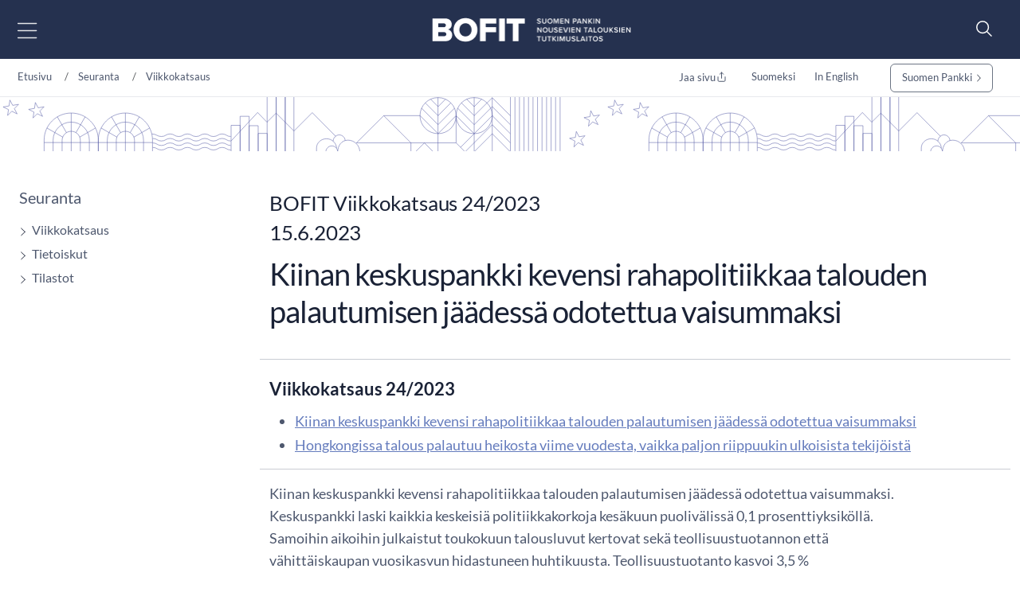

--- FILE ---
content_type: text/html; charset=utf-8
request_url: https://www.bofit.fi/fi/seuranta/viikkokatsaus/2023/vw202324_1/
body_size: 16321
content:



<!DOCTYPE html>
<html lang="fi" prefix="og: http://ogp.me/ns#">
<head>
    <title>Kiinan keskuspankki kevensi rahapolitiikkaa talouden palautumisen j&#xE4;&#xE4;dess&#xE4; odotettua vaisummaksi</title>
    <meta charset="utf-8" />
    <meta http-equiv="X-UA-Compatible" content="IE=10" />
    <meta name="viewport" content="width=device-width, initial-scale=1.0" />
    <meta name="description" content="Suomen Pankin nousevien talouksien tutkimuslaitos, BOFIT, on kansainv&#xE4;lisesti korkeatasoinen nouseviin talouksiin ja koko maailmantalouden ilmi&#xF6;ihin erikoistunut tutkimuslaitos." />
    <meta name="keywords" content="#Kiina" />

    <meta name="author" content="BOFIT">

    <link rel="apple-touch-icon" sizes="180x180" href="/img/favicons/apple-touch-icon.png">



        <link rel="icon" type="image/png" href="/img/favicons/favicon-32x32.png" sizes="32x32">
        <link rel="icon" type="image/png" href="/img/favicons/favicon-16x16.png" sizes="16x16">
    <link rel="manifest" href="/img/favicons/manifest.json">
    <meta name="msapplication-TileColor" content="#ffffff">
    <meta name="msapplication-TileImage" content="/img/favicons/mstile-144x144.png">
    <meta name="theme-color" content="#ffffff">

    <meta name="twitter:card" content="summary">
    <meta name="twitter:site">
    <meta name="twitter:title" content="Kiinan keskuspankki kevensi rahapolitiikkaa talouden palautumisen j&#xE4;&#xE4;dess&#xE4; odotettua vaisummaksi">
    <meta name="twitter:description" content="Suomen Pankin nousevien talouksien tutkimuslaitos, BOFIT, on kansainv&#xE4;lisesti korkeatasoinen nouseviin talouksiin ja koko maailmantalouden ilmi&#xF6;ihin erikoistunut tutkimuslaitos.">
    <meta name="twitter:image" content="https://www.bofit.fi/globalassets/bofit/kuvat/seuranta/bofit-viikkokatsaus-1920x1080.jpg">

    <meta property="og:title" content="Kiinan keskuspankki kevensi rahapolitiikkaa talouden palautumisen j&#xE4;&#xE4;dess&#xE4; odotettua vaisummaksi" />
    <meta property="og:url" content="/fi/seuranta/viikkokatsaus/2023/vw202324_1/" />
    <meta property="og:image" content="https://www.bofit.fi/globalassets/bofit/kuvat/seuranta/bofit-viikkokatsaus-1920x1080.jpg" />
    <meta property="og:description" content="Suomen Pankin nousevien talouksien tutkimuslaitos, BOFIT, on kansainv&#xE4;lisesti korkeatasoinen nouseviin talouksiin ja koko maailmantalouden ilmi&#xF6;ihin erikoistunut tutkimuslaitos." />
    <meta property="og:site_name" content="BOFIT" />



    <link href="https://www.bofit.fi/fi/seuranta/viikkokatsaus/2023/vw202324_1/" rel="canonical" />
    <link href="https://www.bofit.fi/en/monitoring/weekly/2023/vw202324_1/" hreflang="en" rel="alternate" /><link href="https://www.bofit.fi/fi/seuranta/viikkokatsaus/2023/vw202324_1/" hreflang="fi" rel="alternate" />

    <meta name="google-site-verification" content="_sKMrHuECQvfU58WXx1jRXHNkekKR_C8uEb4KVG2svI" />
    <script type="text/javascript">!function(T,l,y){var S=T.location,k="script",D="instrumentationKey",C="ingestionendpoint",I="disableExceptionTracking",E="ai.device.",b="toLowerCase",w="crossOrigin",N="POST",e="appInsightsSDK",t=y.name||"appInsights";(y.name||T[e])&&(T[e]=t);var n=T[t]||function(d){var g=!1,f=!1,m={initialize:!0,queue:[],sv:"5",version:2,config:d};function v(e,t){var n={},a="Browser";return n[E+"id"]=a[b](),n[E+"type"]=a,n["ai.operation.name"]=S&&S.pathname||"_unknown_",n["ai.internal.sdkVersion"]="javascript:snippet_"+(m.sv||m.version),{time:function(){var e=new Date;function t(e){var t=""+e;return 1===t.length&&(t="0"+t),t}return e.getUTCFullYear()+"-"+t(1+e.getUTCMonth())+"-"+t(e.getUTCDate())+"T"+t(e.getUTCHours())+":"+t(e.getUTCMinutes())+":"+t(e.getUTCSeconds())+"."+((e.getUTCMilliseconds()/1e3).toFixed(3)+"").slice(2,5)+"Z"}(),iKey:e,name:"Microsoft.ApplicationInsights."+e.replace(/-/g,"")+"."+t,sampleRate:100,tags:n,data:{baseData:{ver:2}}}}var h=d.url||y.src;if(h){function a(e){var t,n,a,i,r,o,s,c,u,p,l;g=!0,m.queue=[],f||(f=!0,t=h,s=function(){var e={},t=d.connectionString;if(t)for(var n=t.split(";"),a=0;a<n.length;a++){var i=n[a].split("=");2===i.length&&(e[i[0][b]()]=i[1])}if(!e[C]){var r=e.endpointsuffix,o=r?e.location:null;e[C]="https://"+(o?o+".":"")+"dc."+(r||"services.visualstudio.com")}return e}(),c=s[D]||d[D]||"",u=s[C],p=u?u+"/v2/track":d.endpointUrl,(l=[]).push((n="SDK LOAD Failure: Failed to load Application Insights SDK script (See stack for details)",a=t,i=p,(o=(r=v(c,"Exception")).data).baseType="ExceptionData",o.baseData.exceptions=[{typeName:"SDKLoadFailed",message:n.replace(/\./g,"-"),hasFullStack:!1,stack:n+"\nSnippet failed to load ["+a+"] -- Telemetry is disabled\nHelp Link: https://go.microsoft.com/fwlink/?linkid=2128109\nHost: "+(S&&S.pathname||"_unknown_")+"\nEndpoint: "+i,parsedStack:[]}],r)),l.push(function(e,t,n,a){var i=v(c,"Message"),r=i.data;r.baseType="MessageData";var o=r.baseData;return o.message='AI (Internal): 99 message:"'+("SDK LOAD Failure: Failed to load Application Insights SDK script (See stack for details) ("+n+")").replace(/\"/g,"")+'"',o.properties={endpoint:a},i}(0,0,t,p)),function(e,t){if(JSON){var n=T.fetch;if(n&&!y.useXhr)n(t,{method:N,body:JSON.stringify(e),mode:"cors"});else if(XMLHttpRequest){var a=new XMLHttpRequest;a.open(N,t),a.setRequestHeader("Content-type","application/json"),a.send(JSON.stringify(e))}}}(l,p))}function i(e,t){f||setTimeout(function(){!t&&m.core||a()},500)}var e=function(){var n=l.createElement(k);n.src=h;var e=y[w];return!e&&""!==e||"undefined"==n[w]||(n[w]=e),n.onload=i,n.onerror=a,n.onreadystatechange=function(e,t){"loaded"!==n.readyState&&"complete"!==n.readyState||i(0,t)},n}();y.ld<0?l.getElementsByTagName("head")[0].appendChild(e):setTimeout(function(){l.getElementsByTagName(k)[0].parentNode.appendChild(e)},y.ld||0)}try{m.cookie=l.cookie}catch(p){}function t(e){for(;e.length;)!function(t){m[t]=function(){var e=arguments;g||m.queue.push(function(){m[t].apply(m,e)})}}(e.pop())}var n="track",r="TrackPage",o="TrackEvent";t([n+"Event",n+"PageView",n+"Exception",n+"Trace",n+"DependencyData",n+"Metric",n+"PageViewPerformance","start"+r,"stop"+r,"start"+o,"stop"+o,"addTelemetryInitializer","setAuthenticatedUserContext","clearAuthenticatedUserContext","flush"]),m.SeverityLevel={Verbose:0,Information:1,Warning:2,Error:3,Critical:4};var s=(d.extensionConfig||{}).ApplicationInsightsAnalytics||{};if(!0!==d[I]&&!0!==s[I]){var c="onerror";t(["_"+c]);var u=T[c];T[c]=function(e,t,n,a,i){var r=u&&u(e,t,n,a,i);return!0!==r&&m["_"+c]({message:e,url:t,lineNumber:n,columnNumber:a,error:i}),r},d.autoExceptionInstrumented=!0}return m}(y.cfg);function a(){y.onInit&&y.onInit(n)}(T[t]=n).queue&&0===n.queue.length?(n.queue.push(a),n.trackPageView({})):a()}(window,document,{
src: "https://js.monitor.azure.com/scripts/b/ai.2.min.js", // The SDK URL Source
crossOrigin: "anonymous", 
cfg: { // Application Insights Configuration
    connectionString: 'InstrumentationKey=a6e519a7-0d7c-42e3-b446-02ca4ffc1b18;IngestionEndpoint=https://northeurope-4.in.applicationinsights.azure.com/;LiveEndpoint=https://northeurope.livediagnostics.monitor.azure.com/;ApplicationId=59226dda-fcb2-4ec3-bc05-c673726ab7b6'
}});</script>

    <script src="//use.typekit.net/vip7lbb.js"></script>
    <script>try { Typekit.load({ async: false }); } catch (e) { }</script>


    <script src="/js/jquery-3.7.1.min.js"></script>
    <script src="/js/bootstrap.bundle.min.js"></script>
    <script src="/js/jquery-ui-1.14.1.custom/jquery-ui.min.js"></script>
    <script src="/js/jquery-migrate-3.5.2.min.js"></script>

    <!-- Google Consent Mode -->
<script>
    window.dataLayer = window.dataLayer || [];
    function gtag() { dataLayer.push(arguments); }
        gtag('consent', 'default', {
            'ad_storage': 'denied',
            'ad_user_data': 'denied',
            'ad_personalization': 'denied',
            'analytics_storage': 'denied',
            'wait_for_update': 500
        });
        gtag('set', 'ads_data_redaction', true);
</script>
<!-- /End Google Consent Mode -->
<script id="CookieConsent" src="https://policy.app.cookieinformation.com/uc.js" data-culture="FI" type="text/javascript" data-gcm-version="2.0"></script>
 


        <script src="/dist/script.bundle.js?v=HpVLMOWAnf6obs6Qui6321Y-51vFNmd8nXSba0e9JCo"></script>
        <link rel="stylesheet" href="/dist/bootstrap.bundle.css?v=GcJqzgycoT96RiUZVQkGmRlIVwFIOGiGpPauLIpDOms" />
        <link rel="stylesheet" href="/dist/styles.bundle.css?v=qtmyO0q0jlg61wJ8u5X_fbkY7ScTKXyvDV16eIzkTxI" />
        <link rel="stylesheet" href="/dist/theme.bundle.css?v=8Uh2-8ETwZnaIaGGwLWcwjuHWB2-WC_DUHLjSAAP2TA" />
    <link rel="stylesheet" href="/js/jquery-ui-1.14.1.custom/jquery-ui.min.css" />



    <script type="text/javascript">
        var today = '2026-01-30';
    </script>


    




</head>

<body>


    
    


    


<header class="site-header nocontent" role="banner">
    <a href="#page-content" class="visually-hidden visually-hidden-focusable">Siirry sis&#xE4;lt&#xF6;&#xF6;n</a>
    <div id="svg-icons" style="display:none;"></div>
    <div class="hd-container site-header-top">
        <div class="navbar">

            

<nav class="primary" id="nav-main" aria-label="Päävalikko">
    <div class="menu-toggler">
        <button type="button" id="menu-toggle" class="btn menu-btn" data-toggle 
        aria-label="Avaa päävalikko" 
        aria-expanded="false" aria-controls="#main-menu">
            <img src="/svg/menu-open.svg" class="menu-open" alt="" />
            <img src="/svg/menu-close.svg" class="menu-close" alt="" />
        </button>
    </div>
    <div class="main-menu" id="main-menu">
            <div class="mobile-languages breadcrumb-area">
                

<div class="language-selection">
    <ul>
        
                                    <li><a href="/fi/seuranta/viikkokatsaus/2023/vw202324_1/">Suomeksi</a></li>
                                    <li><a href="/en/monitoring/weekly/2023/vw202324_1/">In English</a></li>
       
        <li class="share mobile-share">
            <a href="#" id="share-some-btn-mobile" class="dropdown-toggle" data-bs-toggle="dropdown" aria-controls="share-some-mobile" aria-expanded="false" title="Jaa sivu">
                <img src="/svg/share-new.svg" alt="" />
            </a>            <div class="social-media dropdown-menu" id="share-some-mobile">
                <div class="text">
                    <span>Jaa sivu</span>
                </div>
                <div class="links">
                    <a class="share" data-share-url="https://twitter.com/intent/tweet?url="
                       data-share-height="450"
                       data-share-width="550"
                       data-snb-pagename="X"
                       data-snb-section="Some sharing"
                       aria-label="X"><img src="/svg/twitter.svg" alt="" /></a>
                    <a class="share" data-share-url="http://www.linkedin.com/shareArticle?mini=true&url="
                       data-share-height="570"
                       data-share-width="520"
                       data-snb-pagename="LinkedIn"
                       data-snb-section="Some sharing"
                       aria-label="LinkedIn"><img src="/svg/linkedin.svg" alt="" /></a>
                    <a class="share" data-share-url="https://www.facebook.com/sharer/sharer.php?u="
                       data-share-height="626"
                       data-share-width="436"
                       data-snb-pagename="Facebook"
                       data-snb-section="Some sharing"
                       aria-label="Facebook"><img src="/svg/facebook.svg" alt="" /></a>
                </div>
            </div>
        </li>
    </ul>
</div>

            </div>
            <ul class="first-level">
                    <li>
                        <div class="link-frame">
                            <a href="/fi/">
                                Etusivu
                            </a>
                        </div>
                    </li>
                        <li class=" has-dropdown has-children">

                <div class="link-frame">

<a href="/fi/bofit/">BOFIT</a>                    
                    <button class="toggle" aria-expanded="false" aria-controls="#secondlevel-36f27fbc-8af0-4bb2-8308-2ec2eecb825c" aria-label="Toggle"><img src="/svg/arrowhead-right-thin.svg" alt="" /></button>
                    


                </div>
                <ul class="second-level" id="secondlevel-36f27fbc-8af0-4bb2-8308-2ec2eecb825c">
                        <li class="back">
                            <button class="menu-back" aria-label="back" aria-controls="#secondlevel-36f27fbc-8af0-4bb2-8308-2ec2eecb825c">
                                <img src="/svg/back.svg" alt="" />
                            </button>
                        </li>
                                <li class="  has-children">
            <div class="link-frame">
<a href="/fi/bofit/uutiset/">Uutiset</a>
                <button class="toggle" aria-expanded="false" aria-controls="#thirdlevel-bc042d9a-7aa2-44ea-a8ed-dc590f83132d" aria-label="Toggle"><img src="/svg/arrowhead-right-thin.svg" alt="" /></button>
            </div>
                <ul class="third-level" id="thirdlevel-bc042d9a-7aa2-44ea-a8ed-dc590f83132d">
                    <li class="back">
                        <button class="menu-back" aria-label="back" aria-controls="#thirdlevel-bc042d9a-7aa2-44ea-a8ed-dc590f83132d">
                            <img src="/svg/back.svg" alt="" />
                        </button>
                    </li>
                            <li class=" ">
            <div class="link-frame">
<a href="/fi/bofit/uutiset/2026/">2026</a>            </div>
        </li>
        <li class=" ">
            <div class="link-frame">
<a href="/fi/bofit/uutiset/2025/">2025</a>            </div>
        </li>
        <li class=" ">
            <div class="link-frame">
<a href="/fi/bofit/uutiset/2024/">2024</a>            </div>
        </li>
        <li class=" ">
            <div class="link-frame">
<a href="/fi/bofit/uutiset/2023/">2023</a>            </div>
        </li>
        <li class=" ">
            <div class="link-frame">
<a href="/fi/bofit/uutiset/2022/">2022</a>            </div>
        </li>
        <li class=" ">
            <div class="link-frame">
<a href="/fi/bofit/uutiset/2021/">2021</a>            </div>
        </li>
        <li class=" ">
            <div class="link-frame">
<a href="/fi/bofit/uutiset/2020/">2020</a>            </div>
        </li>
        <li class=" ">
            <div class="link-frame">
<a href="/fi/bofit/uutiset/2019/">2019</a>            </div>
        </li>

                </ul>
        </li>

                </ul>
        </li>
        <li class="">

                <div class="link-frame">
<a href="/fi/henkilosto/">Henkil&#xF6;st&#xF6;</a>                </div>
        </li>
        <li class=" active has-dropdown has-children">

                <div class="link-frame">

<a href="/fi/seuranta/">Seuranta</a>                    
                    <button class="toggle" aria-expanded="false" aria-controls="#secondlevel-fa2d8c28-4b2b-4838-80b0-a6b1a0eb8a9e" aria-label="Toggle"><img src="/svg/arrowhead-right-thin.svg" alt="" /></button>
                    


                </div>
                <ul class="second-level" id="secondlevel-fa2d8c28-4b2b-4838-80b0-a6b1a0eb8a9e">
                        <li class="back">
                            <button class="menu-back" aria-label="back" aria-controls="#secondlevel-fa2d8c28-4b2b-4838-80b0-a6b1a0eb8a9e">
                                <img src="/svg/back.svg" alt="" />
                            </button>
                        </li>
                                <li class=" active has-children">
            <div class="link-frame">
<a aria-current="page" href="/fi/seuranta/viikkokatsaus/">Viikkokatsaus</a>
                <button class="toggle" aria-expanded="false" aria-controls="#thirdlevel-0d198041-9a6f-41da-9e5e-33f93ebc49d5" aria-label="Toggle"><img src="/svg/arrowhead-right-thin.svg" alt="" /></button>
            </div>
                <ul class="third-level" id="thirdlevel-0d198041-9a6f-41da-9e5e-33f93ebc49d5">
                    <li class="back">
                        <button class="menu-back" aria-label="back" aria-controls="#thirdlevel-0d198041-9a6f-41da-9e5e-33f93ebc49d5">
                            <img src="/svg/back.svg" alt="" />
                        </button>
                    </li>
                            <li class=" ">
            <div class="link-frame">
<a href="/fi/seuranta/viikkokatsaus/tilausohje/">Viikkokatsauksen tilaaminen</a>            </div>
        </li>
        <li class=" ">
            <div class="link-frame">
<a href="/fi/seuranta/viikkokatsaus/arkistohaku/">Arkistohaku</a>            </div>
        </li>

                </ul>
        </li>
        <li class="  has-children">
            <div class="link-frame">
<a href="/fi/seuranta/tietoiskut/">Tietoiskut</a>
                <button class="toggle" aria-expanded="false" aria-controls="#thirdlevel-ee1d4495-bb0f-45c4-9620-2e26be7b4976" aria-label="Toggle"><img src="/svg/arrowhead-right-thin.svg" alt="" /></button>
            </div>
                <ul class="third-level" id="thirdlevel-ee1d4495-bb0f-45c4-9620-2e26be7b4976">
                    <li class="back">
                        <button class="menu-back" aria-label="back" aria-controls="#thirdlevel-ee1d4495-bb0f-45c4-9620-2e26be7b4976">
                            <img src="/svg/back.svg" alt="" />
                        </button>
                    </li>
                            <li class=" ">
            <div class="link-frame">
<a href="/fi/seuranta/tietoiskut/venaja-tietoisku/">Ven&#xE4;j&#xE4;-tietoisku</a>            </div>
        </li>
        <li class=" ">
            <div class="link-frame">
<a href="/fi/seuranta/tietoiskut/kiina-tietoisku/">Kiina-tietoisku</a>            </div>
        </li>

                </ul>
        </li>
        <li class="  has-children">
            <div class="link-frame">
<a href="/fi/seuranta/tilastot/">Tilastot</a>
                <button class="toggle" aria-expanded="false" aria-controls="#thirdlevel-a0b1a4ae-f178-415a-9a8c-355c2c7b8940" aria-label="Toggle"><img src="/svg/arrowhead-right-thin.svg" alt="" /></button>
            </div>
                <ul class="third-level" id="thirdlevel-a0b1a4ae-f178-415a-9a8c-355c2c7b8940">
                    <li class="back">
                        <button class="menu-back" aria-label="back" aria-controls="#thirdlevel-a0b1a4ae-f178-415a-9a8c-355c2c7b8940">
                            <img src="/svg/back.svg" alt="" />
                        </button>
                    </li>
                            <li class=" ">
            <div class="link-frame">
<a href="/fi/seuranta/tilastot/venaja-tilastot/">Ven&#xE4;j&#xE4;-tilastot</a>            </div>
        </li>
        <li class=" ">
            <div class="link-frame">
<a href="/fi/seuranta/tilastot/ukraina-tilastot/">Ukraina-tilastot</a>            </div>
        </li>
        <li class=" ">
            <div class="link-frame">
<a href="/fi/seuranta/tilastot/kiina-tilastot/">Kiina-tilastot</a>            </div>
        </li>
        <li class=" ">
            <div class="link-frame">
<a href="/fi/seuranta/tilastot/kiinan-talouskasvun-vaihtoehtoiset-kuvaajat/">Kiinan talouskavun vaihtoehtoiset kuvaajat</a>            </div>
        </li>

                </ul>
        </li>

                </ul>
        </li>
        <li class=" has-dropdown has-children">

                <div class="link-frame">

<a href="/fi/ennusteet/">Ennusteet</a>                    
                    <button class="toggle" aria-expanded="false" aria-controls="#secondlevel-df96ce45-788a-4eb1-99ec-f58a57a03a01" aria-label="Toggle"><img src="/svg/arrowhead-right-thin.svg" alt="" /></button>
                    


                </div>
                <ul class="second-level" id="secondlevel-df96ce45-788a-4eb1-99ec-f58a57a03a01">
                        <li class="back">
                            <button class="menu-back" aria-label="back" aria-controls="#secondlevel-df96ce45-788a-4eb1-99ec-f58a57a03a01">
                                <img src="/svg/back.svg" alt="" />
                            </button>
                        </li>
                                <li class=" ">
            <div class="link-frame">
<a href="/fi/ennusteet/viimeisin-venaja-ennuste/">Ven&#xE4;j&#xE4;-ennuste</a>
            </div>
        </li>
        <li class=" ">
            <div class="link-frame">
<a href="/fi/ennusteet/viimeisin-kiina-ennuste/">Kiina-ennuste</a>
            </div>
        </li>
        <li class=" ">
            <div class="link-frame">
<a href="/fi/ennusteet/venaja-ennuste/">Aikaisemmat Ven&#xE4;j&#xE4;-ennusteet</a>
            </div>
        </li>
        <li class=" ">
            <div class="link-frame">
<a href="/fi/ennusteet/kiina-ennuste/">Aikaisemmat Kiina-ennusteet</a>
            </div>
        </li>

                </ul>
        </li>
        <li class=" has-dropdown has-children">

                <div class="link-frame">

<a href="/fi/julkaisut/">Julkaisut</a>                    
                    <button class="toggle" aria-expanded="false" aria-controls="#secondlevel-44fe9057-c532-4010-8e6f-3774be5baeb7" aria-label="Toggle"><img src="/svg/arrowhead-right-thin.svg" alt="" /></button>
                    


                </div>
                <ul class="second-level" id="secondlevel-44fe9057-c532-4010-8e6f-3774be5baeb7">
                        <li class="back">
                            <button class="menu-back" aria-label="back" aria-controls="#secondlevel-44fe9057-c532-4010-8e6f-3774be5baeb7">
                                <img src="/svg/back.svg" alt="" />
                            </button>
                        </li>
                                <li class=" ">
            <div class="link-frame">
<a href="/fi/julkaisut/bofit-discussion-papers/">BOFIT Discussion Papers</a>
            </div>
        </li>
        <li class=" ">
            <div class="link-frame">
<a href="/fi/julkaisut/bofit-policy-brief/">BOFIT Policy Brief</a>
            </div>
        </li>
        <li class=" ">
            <div class="link-frame">
<a href="/fi/julkaisut/bofit-blogit/">BOFIT-blogit</a>
            </div>
        </li>
        <li class=" ">
            <div class="link-frame">
<a href="/fi/julkaisut/vertaisarvioidut-tutkimukset/">Vertaisarvioidut tutkimukset</a>
            </div>
        </li>
        <li class=" ">
            <div class="link-frame">
<a href="/fi/julkaisut/julkaisusarjojen-digitaaliset-arkistot/">Julkaisusarjojen digitaaliset arkistot</a>
            </div>
        </li>

                </ul>
        </li>
        <li class=" has-dropdown has-children">

                <div class="link-frame">

<a href="/fi/tutkimus/">Tutkimus</a>                    
                    <button class="toggle" aria-expanded="false" aria-controls="#secondlevel-1d45a9b3-97c1-4a55-9b25-ec93b26f77d4" aria-label="Toggle"><img src="/svg/arrowhead-right-thin.svg" alt="" /></button>
                    


                </div>
                <ul class="second-level" id="secondlevel-1d45a9b3-97c1-4a55-9b25-ec93b26f77d4">
                        <li class="back">
                            <button class="menu-back" aria-label="back" aria-controls="#secondlevel-1d45a9b3-97c1-4a55-9b25-ec93b26f77d4">
                                <img src="/svg/back.svg" alt="" />
                            </button>
                        </li>
                                <li class=" ">
            <div class="link-frame">
<a href="/fi/tutkimus/konferenssit-ja-tyopajat/">Konferenssit ja ty&#xF6;pajat</a>
            </div>
        </li>
        <li class=" ">
            <div class="link-frame">
<a href="/fi/tutkimus/seminaarit/">Seminaarit</a>
            </div>
        </li>
        <li class=" ">
            <div class="link-frame">
<a href="/fi/julkaisut/bofit-discussion-papers/">BOFIT Discussion Papers</a>
            </div>
        </li>

                </ul>
        </li>
        <li class=" has-dropdown has-children">

                <div class="link-frame">

<a href="/fi/vierailevien-tutkijoiden-ohjelma/">Vierailevien tutkijoiden ohjelma</a>                    
                    <button class="toggle" aria-expanded="false" aria-controls="#secondlevel-5a3e0449-2f07-4d22-a197-11487cc0d477" aria-label="Toggle"><img src="/svg/arrowhead-right-thin.svg" alt="" /></button>
                    


                </div>
                <ul class="second-level" id="secondlevel-5a3e0449-2f07-4d22-a197-11487cc0d477">
                        <li class="back">
                            <button class="menu-back" aria-label="back" aria-controls="#secondlevel-5a3e0449-2f07-4d22-a197-11487cc0d477">
                                <img src="/svg/back.svg" alt="" />
                            </button>
                        </li>
                                <li class=" ">
            <div class="link-frame">
<a href="/fi/vierailevien-tutkijoiden-ohjelma/bofit-visiting-researchers-programme/">BOFIT Visiting Researchers programme</a>
            </div>
        </li>
        <li class=" ">
            <div class="link-frame">
<a href="/fi/vierailevien-tutkijoiden-ohjelma/vierailevat-tutkijat/">Vierailevat tutkijat</a>
            </div>
        </li>
        <li class=" ">
            <div class="link-frame">
<a href="/fi/vierailevien-tutkijoiden-ohjelma/aikaisemmat-vierailijat/">Aikaisemmat vierailijat</a>
            </div>
        </li>
        <li class=" ">
            <div class="link-frame">
<a href="/fi/vierailevien-tutkijoiden-ohjelma/bofit-research-postituslista/">BOFIT Research -postituslista</a>
            </div>
        </li>

                </ul>
        </li>
        <li class="">

                <div class="link-frame">
<a href="/fi/haku/">Haku</a>                </div>
        </li>

                    <li class="mobile-extra">
                        <div class="link-frame">
                        <a href="https://www.suomenpankki.fi/fi/">
Suomen Pankki                        </a>
                        </div>
                        
                    </li>
            </ul>
    </div>
</nav>

            <div class="top-nav">
                    <ul class="top-links">
                        <li>
                                <a href="/fi/bofit/" title="BOFIT">
                                BOFIT
                            </a>
                        </li>
                        <li>
                                <a href="/fi/henkilosto/" title="Henkil&#xF6;st&#xF6;">
                                Henkil&#xF6;st&#xF6;
                            </a>
                        </li>
                        <li>
                                <a href="/fi/seuranta/" title="Seuranta">
                                Seuranta
                            </a>
                        </li>
                        <li>
                                <a href="/fi/ennusteet/" title="Ennusteet">
                                Ennusteet
                            </a>
                        </li>
                    </ul>

                <figure class="logo">
                    <a href="/fi/" title="BOFIT">
                        <img src="/link/8facd3505533485c8b364d8b01ec6d7c.aspx" alt="Suomen Pankki" role="presentation" loading="lazy">
                    </a>
                </figure>

                    <ul class="top-links">
                            <li>
                            <a href="/fi/julkaisut/" title="Julkaisut">
                                Julkaisut
                            </a>
                            </li>
                            <li>
                            <a href="/fi/tutkimus/" title="Tutkimus">
                                Tutkimus
                            </a>
                            </li>
                            <li>
                            <a href="/fi/vierailevien-tutkijoiden-ohjelma/" title="Vierailevien tutkijoiden ohjelma">
                                Vierailevien tutkijoiden ohjelma
                            </a>
                            </li>
                            <li>
                            <a href="/fi/haku/" title="Haku">
                                Haku
                            </a>
                            </li>
                    </ul>
                </div>
            
<form action="/fi/haku/" id="header-search-form-top" method="get" role="search">                                                    <div id="header-search-toggler">
                                                        <button id="search-toggle" aria-label="Search" aria-expanded="false" aria-controls="header-search">
                                                            <img src="/svg/search-new.svg" alt="" />
                                                        </button>
                                                    </div>
</form>            
<form action="/fi/haku/" id="header-search-form" method="get" role="search">                                                <div id="header-search">
                                                    <div class="input-group">
                                                        <input placeholder="Hakusanat" type="text" class="search-query" name="q" id="search-query" aria-label="Hakusanat">
                                                        <button class="input-group-button button searchButton hide-for-large" title="Hae" id="header-search-submit" name="header-search-submit" aria-label="Hae" aria-hidden="true">
                                                            <img src="/svg/search.svg" alt="" />
                                                        </button>
                                                    </div>
                                                </div>
</form>        </div>
    </div>

    

   
</header>
<script>
    function menuHeight() {
        $('#main-menu').css({
            'visibility': 'hidden',
            'display': 'block'
        });
        const originalHeight = $('#main-menu').outerHeight();
        //console.log("original height: " + originalHeight);
        let submenuHeight = 0;
        
        $('#main-menu .open-menu').each(function () {
            $(this).css({
                'visibility': 'hidden',
                'display': 'block'
            });
            //console.log('open height ' + $(this).outerHeight());
            if ($(this).outerHeight() > submenuHeight) {
                submenuHeight = $(this).outerHeight();
                //console.log("Submenu height " + submenuHeight);
            }

            $(this).css({
                'visibility': 'inherit',
                
            });
        });
        //console.log("Final height " + submenuHeight);
        if ($('#menu-toggle').hasClass('open')) {
            $('#main-menu').css({
                'visibility': 'inherit',
            });
        } else {
            $('#main-menu').css({
                'visibility': 'inherit',
                'display': 'none'
            });
        }
        
        if (submenuHeight === 0) {
            $('.main-menu').css('height', 'auto');
        } else {
            $('.main-menu').css('height', submenuHeight + 120);
        }
    }

    $(function () {
        $('#main-menu .current').each(function () {
            $(this).parents('ul').addClass('open-menu').show();
            $(this).parents('ul').siblings('.link-frame').children('.toggle').attr('aria-expanded', 'true').addClass('open');
        });

        //const originalHeight = $('#main-menu').outerHeight();
        //  menuHeight();

        

        $('#menu-toggle').on('click', function () {
            if ($(this).attr('aria-expanded') === "false") {
                $(this).attr('aria-expanded', 'true');
                $(this).addClass('open');
                $('#main-menu .first-level').addClass('open-menu');
                menuHeight();
                $('#main-menu').fadeIn('fast');
            } else {
                $(this).attr('aria-expanded', 'false');
                $(this).removeClass('open');
                $('#main-menu .first-level').removeClass('open-menu');
                $('#main-menu').fadeOut('fast');
                menuHeight();
            }
            
        });

        $('.toggle').on('click', function () {
            $(this).parentsUntil('ul').siblings('.has-children').each(function () {
                $(this).children('.link-frame').children('.toggle').attr('aria-expanded', 'false').removeClass('open'); /* Ei aina tapahdu?! */
                $(this).children('ul').fadeOut('fast').removeClass('open-menu');
            });
            //$(this).parent('.link-frame').siblings('ul').fadeToggle();
            if ($(this).attr('aria-expanded') === "false") {
                $(this).attr('aria-expanded', 'true');
                $(this).addClass('open');
                $(this).parent('.link-frame').siblings('ul').addClass('open-menu');

                menuHeight();

                $(this).parent('.link-frame').siblings('ul').fadeIn('fast');
            } else {
                $(this).attr('aria-expanded', 'false');
                $(this).removeClass('open');
                $(this).parent('.link-frame').siblings('ul').removeClass('open-menu');

                

                $(this).parent('.link-frame').siblings('ul').fadeOut('fast');
                menuHeight();
            }

            

            // //console.log("Main menu height " + $('#main-menu').outerHeight());
            // let submenuHeight = 0;
            // $('.open-menu').each(function () {
            //     //console.log('open height ' + $(this).outerHeight());
            //     if ($(this).outerHeight() > submenuHeight && $(this).outerHeight() > originalHeight) {
            //         submenuHeight = $(this).outerHeight();
            //         //console.log("Submenu height " + submenuHeight);
            //     }

            // });
            // //console.log("Final height " + submenuHeight);

            // if (submenuHeight === 0) {
            //     $('.main-menu').css('height', 'auto');
            // } else {
            //     $('.main-menu').css('height', submenuHeight+120);
            // }
        });


        $('#search-toggle').on('click', function (e) {
            e.preventDefault();
            $('#header-search-form').slideToggle();
        });


        // If the target of the click isn't the container
        $(document).mouseup(function (e) {
            var container = $(".site-header");

            // If the target of the click isn't the container
            if (!container.is(e.target) && container.has(e.target).length === 0) {
                $('#menu-toggle').removeClass("open").attr('aria-expanded', 'false');
                $('#main-menu').fadeOut();

                $('#search-toggle').removeClass('open').attr('aria-expanded', 'false');
                $('#header-search-form').slideUp();
            }

        });

        $('.menu-back').on('click', function () {
            //console.log("past");
            $(this).closest('ul').siblings('.link-frame').children('.toggle').attr('aria-expanded', 'false');
            $(this).closest('ul').fadeOut();
        });
        
        $(document).on('keydown', function (e) {
            if (e.keyCode === 27) {
                $('#main-menu').fadeOut();
                $('#menu-toggle').removeClass('open').attr('aria-expanded', 'false');
            }
        });
        
        $('#main-menu').on('focusout', (function (event) {
            
            if (!$(event.relatedTarget).closest('#main-menu').length && !$(event.relatedTarget).is('#menu-toggle') && $(window).width() > 1379) {
                $('#main-menu').fadeOut();
                $('#menu-toggle').removeClass('open').attr('aria-expanded', 'false');
            }
        }));
    });
</script>
    


<nav aria-label="breadcrum" class="breadcrumb-area">
    <div class="hd-container">
	<ol class="breadcrumb d-none d-lg-flex">
		<li class="breadcrumb-item">
                    <a href="/fi/">
                        Etusivu
                    </a>
		</li>
		                <li class="breadcrumb-item">
	                <a href="/fi/seuranta/">Seuranta</a>
                </li>
                <li class="breadcrumb-item">
	                <a href="/fi/seuranta/viikkokatsaus/">Viikkokatsaus</a>
                </li>

	</ol>
        <ol class="breadcrumb language-container">
        
            

<div class="language-selection">
    <ul>
        <li class="share">
            <a href="#" id="share-some-btn" class=" dropdown-toggle" data-bs-toggle="dropdown" aria-controls="share-some" aria-expanded="false">Jaa sivu <img src="/svg/share-new.svg" alt="" /></a> 
            <div class="social-media dropdown-menu" id="share-some">
                <a class="share" data-share-url="https://twitter.com/intent/tweet?url="
                   data-share-height="450"
                   data-share-width="550"
                   data-snb-pagename="X"
                   data-snb-section="Some sharing"
                   aria-label="X"><img src="/svg/twitter.svg" alt="" /></a>
                <a class="share" data-share-url="http://www.linkedin.com/shareArticle?mini=true&url="
                   data-share-height="570"
                   data-share-width="520"
                   data-snb-pagename="LinkedIn"
                   data-snb-section="Some sharing"
                   aria-label="LinkedIn"><img src="/svg/linkedin.svg" alt="" /></a>
                <a class="share" data-share-url="https://www.facebook.com/sharer/sharer.php?u="
                   data-share-height="626"
                   data-share-width="436"
                   data-snb-pagename="Facebook"
                   data-snb-section="Some sharing"
                   aria-label="Facebook"><img src="/svg/facebook.svg" alt="" /></a>
            </div>
        </li>
                        <li><a href="/fi/seuranta/viikkokatsaus/2023/vw202324_1/">Suomeksi</a></li>
                        <li><a href="/en/monitoring/weekly/2023/vw202324_1/">In English</a></li>
       
            <li class="extra">
                <a href="https://www.suomenpankki.fi/fi/" class="btn btn-link">
Suomen Pankki                        <img src="/svg/arrowhead-right-thin.svg" alt="">
                </a>
            </li>
    </ul>
</div>

        </ol>
    </div>
</nav>


    <main class="container-fluid">

        <div id="page-content">
            

<section class="row fullwidth ">
    <div class="col-12 page-body   mb-0">
        <div class="container-fluid top-area">
        <div class="hd-container">
            <div class="row">
                <div class="d-none d-xl-block col-xl-3 col-xxl-2 offset-xxl-1">
                    


    <nav id="sidenav">
       <span class="top-link">
            <a href="/fi/seuranta/">Seuranta</a>
        </span>
        <ul>
                        <li>
                        <button class="side-toggle" aria-label="Avaa" aria-expanded="false" aria-controls="#sidemenu1_a1b2af93-ae9f-4a48-a3c1-86a12a30dd93">
                            <img src="/svg/arrowhead-right-thin.svg" alt="" />
                        </button>

                    <a href="/fi/seuranta/viikkokatsaus/" class="" >
                        Viikkokatsaus
                    </a>

                        <ul class="second-level" id="sidemenu1_a1b2af93-ae9f-4a48-a3c1-86a12a30dd93">
                                        <li>
                <a href="/fi/seuranta/viikkokatsaus/tilausohje/" class="" >
                    Viikkokatsauksen tilaaminen
                </a>

            </li>
            <li>
                <a href="/fi/seuranta/viikkokatsaus/arkistohaku/" class="" >
                    Arkistohaku
                </a>

            </li>

                        </ul>
            </li>
            <li>
                        <button class="side-toggle" aria-label="Avaa" aria-expanded="false" aria-controls="#sidemenu1_4c8a7976-fb25-4b9f-9558-03bbb2b2ce4f">
                            <img src="/svg/arrowhead-right-thin.svg" alt="" />
                        </button>

                    <a href="/fi/seuranta/tietoiskut/" class="" >
                        Tietoiskut
                    </a>

                        <ul class="second-level" id="sidemenu1_4c8a7976-fb25-4b9f-9558-03bbb2b2ce4f">
                                        <li>
                <a href="/fi/seuranta/tietoiskut/venaja-tietoisku/" class="" >
                    Ven&#xE4;j&#xE4;-tietoisku
                </a>

            </li>
            <li>
                <a href="/fi/seuranta/tietoiskut/kiina-tietoisku/" class="" >
                    Kiina-tietoisku
                </a>

            </li>

                        </ul>
            </li>
            <li>
                        <button class="side-toggle" aria-label="Avaa" aria-expanded="false" aria-controls="#sidemenu1_43c40fb8-96b7-4da1-a1bd-53fbac20b81f">
                            <img src="/svg/arrowhead-right-thin.svg" alt="" />
                        </button>

                    <a href="/fi/seuranta/tilastot/" class="" >
                        Tilastot
                    </a>

                        <ul class="second-level" id="sidemenu1_43c40fb8-96b7-4da1-a1bd-53fbac20b81f">
                                        <li>
                <a href="/fi/seuranta/tilastot/venaja-tilastot/" class="" >
                    Ven&#xE4;j&#xE4;-tilastot
                </a>

            </li>
            <li>
                <a href="/fi/seuranta/tilastot/ukraina-tilastot/" class="" >
                    Ukraina-tilastot
                </a>

            </li>
            <li>
                <a href="/fi/seuranta/tilastot/kiina-tilastot/" class="" >
                    Kiina-tilastot
                </a>

            </li>
            <li>
                <a href="/fi/seuranta/tilastot/kiinan-talouskasvun-vaihtoehtoiset-kuvaajat/" class="" >
                    Kiinan talouskavun vaihtoehtoiset kuvaajat
                </a>

            </li>

                        </ul>
            </li>

        </ul>
    </nav>
<script>
    $(function () {
        $('#sidenav .current').each(function () {
            $(this).parents('ul').show();
            $(this).parents('ul').siblings('.side-toggle').addClass('open').attr('aria-expanded', 'true');

            $(this).siblings('.side-toggle').addClass('open').attr('aria-expanded', 'true');
            $(this).siblings('ul').show();
        });

        $('.side-toggle').on('click', function () {
            if ($(this).attr('aria-expanded') === 'false') {
                $(this).attr('aria-expanded', 'true');
                $(this).addClass('open');
            } else {
                $(this).attr('aria-expanded', 'false');
                $(this).removeClass('open');
            }
            $(this).siblings('ul').slideToggle();
        });
    });
</script>



                </div>
                 


<section class="col-xl-9 col-xxl-9 tracking-material-page">

    <article class="row">

        <header class="col-12">
            <h2>
BOFIT Viikkokatsaus
24/2023
                    <div class="meta"><time>
15.6.2023</time></div>


            </h2>
            <h1>Kiinan keskuspankki kevensi rahapolitiikkaa talouden palautumisen j&#xE4;&#xE4;dess&#xE4; odotettua vaisummaksi</h1>
            

           



        </header>
        <hr />
        <aside class="columns small-12 medium-4 large-4">
            <div>
    <h3>Viikkokatsaus 24/2023</h3>
<ul>
        <li><a href="/fi/seuranta/viikkokatsaus/2023/vw202324_1/">Kiinan keskuspankki kevensi rahapolitiikkaa talouden palautumisen j&#xE4;&#xE4;dess&#xE4; odotettua vaisummaksi</a></li>
        <li><a href="/fi/seuranta/viikkokatsaus/2023/vw202324_2/">Hongkongissa talous palautuu heikosta viime vuodesta, vaikka paljon riippuukin ulkoisista tekij&#xF6;ist&#xE4;</a></li>
</ul>
</div>


        </aside>
        <hr />
        
<p>Kiinan keskuspankki kevensi rahapolitiikkaa talouden palautumisen j&auml;&auml;dess&auml; odotettua vaisummaksi. Keskuspankki laski kaikkia keskeisi&auml; politiikkakorkoja kes&auml;kuun puoliv&auml;liss&auml; 0,1 prosenttiyksik&ouml;ll&auml;. Samoihin aikoihin julkaistut toukokuun talousluvut kertovat sek&auml; teollisuustuotannon ett&auml; v&auml;hitt&auml;iskaupan vuosikasvun hidastuneen huhtikuusta. Teollisuustuotanto kasvoi 3,5 % vuodentakaisesta ja v&auml;hitt&auml;iskauppa nimellisesti 12,7 %. Edellisen kerran korkoja laskettiin viime vuoden elokuussa.</p>
<p>Keskuspankki laski korkoja ohjelmissa, joiden kautta se laskee rahoitusta liikkeeseen. Koronlasku oli kuitenkin suhteellisen maltillinen. Torstaina 15.6. pankeille tarjottavan vakuudellisen keskipitk&auml;n rahoituksen (medium-term lending facility, MLF) korkoa laskettiin vuoden mittaisille lainoille 2,75 prosentista 2,65 prosenttiin. Pari p&auml;iv&auml;&auml; aiemmin laskettiin arkip&auml;ivisin toteutettavissa avomarkkinaoperaatioissa k&auml;ytett&auml;v&auml;&auml; 7 p&auml;iv&auml;n k&auml;&auml;nteisrepokorkoa 1,9 prosenttiin ja lyhyen aikav&auml;lin rahoituksen (standing lending facility, SLF) y&ouml;nylikorkoa 2,75 prosenttiin. Pankkien lainanannon viitekorkoina k&auml;ytett&auml;viin LPR-korkoihin odotetaan niin ik&auml;&auml;n laskua kes&auml;kuussa, sill&auml; ne m&auml;&auml;ritell&auml;&auml;n perustuen MLF-korkoon. LPR-korot julkaistaan kuukausittain 20. p&auml;iv&auml;. Toukokuussa LPR-korko oli vuoden mittaisille lainoille 3,65 % ja viiden vuoden lainoille 4,3 %. Pankit lis&auml;&auml;v&auml;t oman marginaalinsa t&auml;h&auml;n korkoon.</p>
<p><strong>Keskuspankki laski politiikkakorkoja 0,1 prosenttiyksik&ouml;ll&auml; kes&auml;kuun puoliv&auml;liss&auml;</strong></p>
<p><img src="/globalassets/bofit-vanha-ala-lisaa-tanne-mitaan/seuranta/viikkokatsaus/kuvat/2023/202324ki_1.png" alt="202324Ki_1.png" width="598" height="400" /></p>
<p><em>L&auml;hteet: CEIC, Kiinan keskuspankki, National Interbank Funding Center ja BOFIT.</em></p>
<p>Koronlaskujen alla touko- ja kes&auml;kuussa keskuspankki ohjeisti uutisl&auml;hteiden mukaan liikepankkeja alentamaan my&ouml;s talletuskorkojaan 0,05&ndash;0,3 prosenttiyksik&ouml;ll&auml;. Virallisesti kehotuksen teki keskuspankin valvoma &rdquo;korkohinnoittelun itses&auml;&auml;ntelymekanismi&rdquo;, joka perustettiin vuonna 2013, muutama vuosi ennen kuin pankkien korkos&auml;&auml;ntelyst&auml; periaatteessa lopullisesti luovuttiin. K&auml;yt&auml;nn&ouml;ss&auml; mekanismi kuitenkin m&auml;&auml;rittelee pankkien lainakoron katon suhteessa keskuspankin yh&auml; julkaisemaan talletusten viitekorkoon. Liikepankkien tulee noudattaa t&auml;t&auml; kattoa, mutta ne voivat halutessaan tarjota matalampia talletuskorkoja. Pankit ovat olleet huolissaan kannattavuudestaan, mik&auml; todenn&auml;k&ouml;isesti oli syyn&auml; talletuskorkojen ohjaamiseen matalammiksi.&nbsp; Pankkien korkomarginaalit ovat kaventuneet enn&auml;tysalhaisiksi, sill&auml; jo ennen politiikkakorkojen laskua keskuspankki on ohjeistanut pankkeja laskemaan antolainauskorkojaan yrityssektorin tukemiseksi. Lehtitietojen mukaan keskikokoiset pankit ovat laskeneet vuoden mittaisille talletuksille tarjoamansa koron 1,85 prosenttiin ja kolmen vuoden talletusten koron 2,95 prosenttiin.</p>
<p>Korkojenlaskun toivotaan pirist&auml;v&auml;n pankkilainojen kysynt&auml;&auml;, mik&auml; hidastui toukokuussa. Samalla matalampien talletuskorkojen toivotaan pirist&auml;v&auml;n kulutusta. Pankkilainakannan kasvu hidastui 11,8 prosenttiin (12,2 % huhtikuussa) ja kokonaisrahoituskannan kasvu 9,8 prosenttiin (10,3 % huhtikuussa). Erityisesti pankkilainananto yrityksille hidastui. Inflaatiokehitys mahdollistaisi rahapolitiikan voimakkaammankin kevent&auml;misen, sill&auml; toukokuussa kuluttajahintojen nousu oli vain 0,2 % (0,1 % huhtikuussa). Pitk&auml;lti energianhintoja seurailevat tuottajahinnat laskivat 4,6 % vuodentakaisesta.</p>
<p>Juanin heikkenemispaineet ja p&auml;&auml;oman ulosvirta kuitenkin rajoittavat rahapolitiikan laajamittaista kevent&auml;mist&auml;. Huhtikuun puoliv&auml;lin j&auml;lkeen juan on heikentynyt dollaria vastaan 4 % ja reaalisella kauppapainotetulla kurssilla (REER) mitaten 5 %. Yhdysvaltojen ja monien muiden maiden kirist&auml;ess&auml; rahapolitiikkaansa korkoero Kiinaan on kasvanut. Keskiviikkona 14.6. Kiinan kymmenen vuoden valtionlainan tuotto oli 2,61 %, kun Yhdysvaltojen valtionlainalle maksettiin 3,83 prosentin tuottoa. Ulkomaiset sijoittajat ovatkin vet&auml;neet omistuksiaan pois Manner-Kiinan markkinoilta. Institute of International Financen laskelmien mukaan ulkomaiset sijoittajat kasvattivat omistuksiaan Manner-Kiinan osakemarkkinoilla talouden avauduttua tammi-maaliskuussa, mutta huhtikuussa nettovirrat k&auml;&auml;ntyiv&auml;t negatiivisiksi. Velkakirjamarkkinoilla ulkomaiset sijoittajat ovat v&auml;hent&auml;neet omistuksiaan maaliskuusta l&auml;htien. Tammi-toukokuussa ulkomaisten sijoittajien omistus osakemarkkinoilla on lis&auml;&auml;ntynyt 34 mrd. dollaria, mutta velkakirjamarkkinoilla se on v&auml;hentynyt 59 mrd. dollaria.</p>
<p><strong>Juanin valuuttakurssi on heikentynyt kuluvana vuonna</strong></p>
<p><img src="/globalassets/bofit-vanha-ala-lisaa-tanne-mitaan/seuranta/viikkokatsaus/kuvat/2023/202324ki_2.png" alt="202324Ki_2.png" width="536" height="360" /></p>
<p><em>L&auml;hteet: Macrobond, J.P. Morgan ja BOFIT.</em></p>

        
        


<footer class="meta"  aria-label="Asiasanat">
    <div class="taglist">
                <a href="/fi/asiasanahaku/?tag=#Kiina" class="tag" title="Avaa asiasanahaku sanalla #Kiina">#Kiina</a>

</div>




</footer>





        <div aria-label="week links" class="col-12">
            <hr/>
            
                        <a class="button float-left" href="/fi/seuranta/viikkokatsaus/2023/vw202323_1/">Näytä viikkokatsaus 23/2023</a>
                    <a class="button float-right" href="/fi/seuranta/viikkokatsaus/2023/vw202325_1/">Näytä viikkokatsaus 25/2023</a>
        </div>

    </article>
   

</section>
            </div>
            </div>
            
            
        </div>
        
    </div>
    
</section>

        </div>
    </main>

       
    

<footer id="pagefooter">
    <div class="container">
        
        <div class="row mt-4">
            <div class="col-2 col-sm-3 col-md-6">
                <div class="logo mb-4">
                    <img src="/link/7719014f7f2a4a1a8c591ecd1499539d.aspx" width="100" alt="">
                </div>
            </div>
            <div class="col-md-6 d-none d-md-block">
                
<div class="footer-follow-us" aria-label="Seuraa meitä">
    <span class="label">Seuraa meitä</span>
    <span class="some"><p><a class="some some-bluesky" href="https://bsky.app/profile/suomenpankki.fi" target="_blank" rel="noopener"> <img src="/svg/bluesky-brands-white.svg" alt="Bluesky" /> </a> <a class="some some-x" href="https://x.com/BOFITresearch" target="_blank" rel="noopener"> <img src="/svg/twitter-white.svg" alt="X" /> </a> <a class="some some-linkedin" href="https://www.linkedin.com/in/bofit-institute-for-emerging-economies/" target="_blank" rel="noopener"> <img src="/svg/linkedin-white.svg" alt="LinkedIn" /> </a> <a class="some some-youtube" href="https://www.youtube.com/user/SuomenPankki1" target="_blank" rel="noopener"> <img src="/svg/youtube-white.svg" alt="YouTube" /> </a></p></span>
    </div>


            </div>
            <div class="col-10 col-sm-9 col-md-3 contact mb-4">
                
<p><a title="Yhteystiedot" href="https://www.suomenpankki.fi/fi/suomen-pankki/yhteystiedot/">Yhteystiedot</a><br /><a title="Kartta" href="https://www.google.com/maps/place/Snellmaninaukio,+00170+Helsinki,+Finland/@60.171986,24.9531,18z/data=!4m6!3m5!1s0x46920bce294346eb:0x2b46c6408b329af4!8m2!3d60.1712045!4d24.9528802!16s%2Fg%2F1hhkbr6md?hl=en-US&amp;entry=ttu&amp;g_ep=EgoyMDI0MDgyMC4xIKXMDSoASAFQAw%3D%3D">Kartta</a></p>
<p><strong>Suomen Pankki</strong><br />Snellmaninaukio<br />PL 160<br />00101 Helsinki</p>
<p>Puhelin 09 1831</p>

                <p>Tilaa Suomen Pankin <br />tiedotteita ja aineistoja</p>
<p><a class="button-link" title="Tilaa" href="https://bof-fi.mail-pv.fi/">Tilaa</a></p>
            </div>
            <div class="col-10 col-sm-9 offset-2 offset-sm-3 offset-md-0 col-md-3">
                
<p><a href="https://www.suomenpankki.fi/fi/palaute/">Palaute</a></p>
<p><a title="Käyttöehdot" href="https://www.suomenpankki.fi/fi/kayttoehdot/">Käyttöehdot</a></p>
<p><a title="Tietosuoja" href="https://www.suomenpankki.fi/fi/tietosuoja/" target="_blank" rel="noopener">Tietosuoja</a></p>
<p><a title="Saavutettavuus" href="https://www.suomenpankki.fi/fi/saavutettavuus/">Saavutettavuus</a></p>
<p><a title="Asiakirjajulkisuuskuvaus" href="https://www.suomenpankki.fi/fi/asiakirjajulkisuuskuvaus/">Asiakirjajulkisuuskuvaus</a></p>
<p><a title="Sähköinen allekirjoitus" href="https://www.suomenpankki.fi/fi/suomen-pankki/yhteystiedot/sahkoinen-allekirjoitus/">Sähköinen allekirjoitus</a></p>
            </div>
            <div class="col-10 col-sm-9 offset-2 offset-sm-3 offset-md-0 col-md-3 twitter-feed ">
                
<p><a title="Suomen Pankki" href="https://www.suomenpankki.fi/fi/">Suomen Pankki</a></p>
<p><a title="Euro &amp; talous" href="https://www.eurojatalous.fi">Euro &amp; talous</a></p>
<p><a title="Rahamuseo" href="https://www.rahamuseo.fi/" target="_blank" rel="noopener">Rahamuseo</a></p>
<p><a title="Talousosaamiskeskus" href="https://www.talousosaamiskeskus.fi">Talousosaamiskeskus</a></p>
<p><a title="Vuosikertomus" href="https://vuosikertomus.suomenpankki.fi">Vuosikertomus</a></p>

            </div>
            <div class="col-10 col-sm-9 offset-2 offset-sm-3 offset-md-0 col-md-3">
                
<p><a title="Finanssivalvonta" href="http://www.FINANSSIVALVONTA.fi" target="_blank" rel="noopener">Finanssivalvonta</a></p>
<p><a title="Euroopan keskuspankki" href="https://www.ecb.europa.eu" target="_blank" rel="noopener">Euroopan keskuspankki</a></p>
<p><a title="Avoimen datan palvelu" href="https://portal.boffsaopendata.fi/">Avoimen datan palvelu</a></p>
<p><a title="Suomen Pankin taide" href="https://kansakunnanomaisuutta.fi/">Suomen Pankin taide</a></p>
            </div>
            <div class="col-12 d-md-none mt-4">
                
<div class="footer-follow-us" aria-label="Seuraa meitä">
    <span class="label">Seuraa meitä</span>
    <span class="some"><p><a class="some some-bluesky" href="https://bsky.app/profile/suomenpankki.fi" target="_blank" rel="noopener"> <img src="/svg/bluesky-brands-white.svg" alt="Bluesky" /> </a> <a class="some some-x" href="https://x.com/BOFITresearch" target="_blank" rel="noopener"> <img src="/svg/twitter-white.svg" alt="X" /> </a> <a class="some some-linkedin" href="https://www.linkedin.com/in/bofit-institute-for-emerging-economies/" target="_blank" rel="noopener"> <img src="/svg/linkedin-white.svg" alt="LinkedIn" /> </a> <a class="some some-youtube" href="https://www.youtube.com/user/SuomenPankki1" target="_blank" rel="noopener"> <img src="/svg/youtube-white.svg" alt="YouTube" /> </a></p></span>
    </div>

            </div>
        </div>
    </div>
    <div class="footer-ribbon">
    </div>
    <div class="container">
        <div class="row bottom-row">
            <div class="col-12">

                <div class="copyright text-left">&#xA9; Suomen Pankki - Finlands Bank - Bank of Finland</div>
                <div class="print-address columns small-12 text-center show-for-print-only print-block">
                    </div>
                <!--page updated 30.1.2026 7.35.42 -->
            </div>
        </div>
    </div>
</footer>

     <div id="generic-consent" class="col-sm-12  cookieconsentinfo" onClick="CookieConsent.renew()" style="display: none">
        <h3>Klikkaa tästä muokataksesi evästeasetuksia:</h3>
        <ul>
            <li>
                markkinointievästeet
            </li>
        </ul>
        <p><a href="#" onclick="javascript:CookieConsent.renew();">Klikkaa tästä muokataksesi evästeasetuksia</a></p>
    </div>

    

    


   

    


  
    <script defer="defer" src="/Util/Find/epi-util/find.js"></script>
<script>
document.addEventListener('DOMContentLoaded',function(){if(typeof FindApi === 'function'){var api = new FindApi();api.setApplicationUrl('/');api.setServiceApiBaseUrl('/find_v2/');api.processEventFromCurrentUri();api.bindWindowEvents();api.bindAClickEvent();api.sendBufferedEvents();}})
</script>

</body>
</html>





--- FILE ---
content_type: image/svg+xml
request_url: https://www.bofit.fi/svg/arrowhead-right-thin.svg
body_size: 429
content:
<?xml version="1.0" encoding="utf-8"?>
<!-- Generator: Adobe Illustrator 19.2.0, SVG Export Plug-In . SVG Version: 6.00 Build 0)  -->
<svg width="9" height="17" viewBox="0 0 9 17" fill="none" xmlns="http://www.w3.org/2000/svg">
  <path d="M1 1.59375L8 8.59375" stroke="#1A2236" stroke-width="1.5" stroke-linecap="round"/>
  <path d="M1 15.5938L8 8.59375" stroke="#1A2236" stroke-width="1.5" stroke-linecap="round"/>
</svg>


--- FILE ---
content_type: image/svg+xml
request_url: https://www.bofit.fi/svg/linkedin-white.svg
body_size: 652
content:
<?xml version="1.0" encoding="utf-8"?>
<!-- Generator: Adobe Illustrator 19.2.0, SVG Export Plug-In . SVG Version: 6.00 Build 0)  -->
<svg version="1.1" id="Layer_1" xmlns="http://www.w3.org/2000/svg" xmlns:xlink="http://www.w3.org/1999/xlink" x="0px" y="0px"
	 viewBox="0 0 24 24" style="enable-background:new 0 0 24 24;" xml:space="preserve" fill="#FFF">
<path d="M3.6,20.7h3.6V9.1H3.6V20.7z M5.4,3.3c-1.2,0-2.1,0.9-2.1,2.1c0,1.2,0.9,2.1,2.1,2.1c1.2,0,2.1-0.9,2.1-2.1
	C7.5,4.2,6.5,3.3,5.4,3.3z M16.4,8.8c-1.8,0-2.9,1-3.4,1.9h0V9.1H9.5v11.6h3.6v-5.7c0-1.5,0.3-3,2.2-3c1.9,0,1.9,1.7,1.9,3.1v5.6
	h3.6v-6.4C20.7,11.2,20,8.8,16.4,8.8z"/>
</svg>
